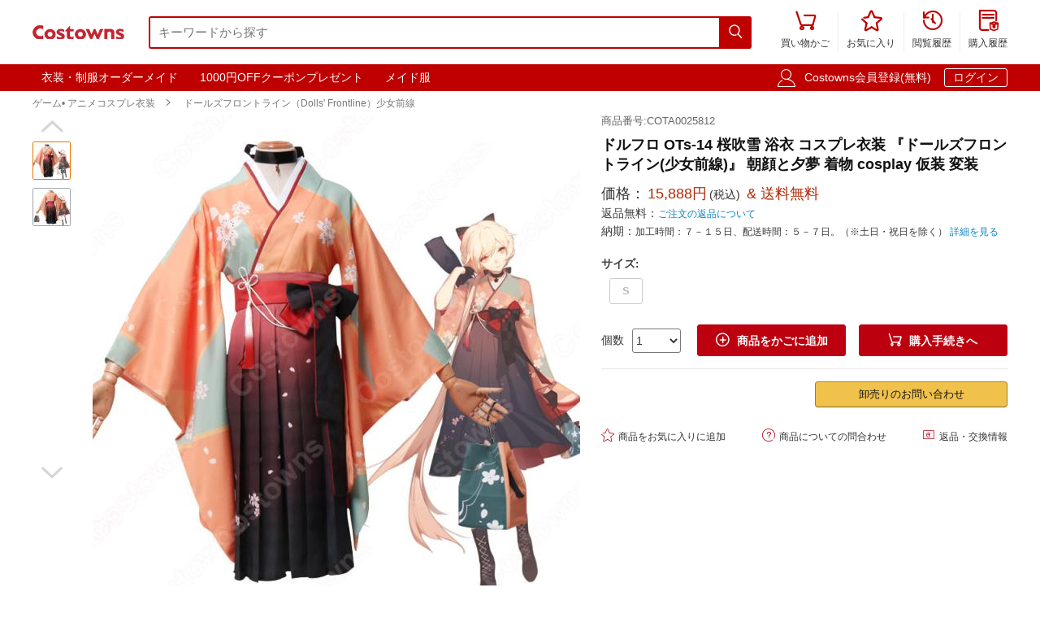

--- FILE ---
content_type: text/html; charset=utf-8
request_url: https://www.costowns.com/ots-14-p_3334.html
body_size: 9613
content:
<!DOCTYPE html>
<html lang="ja">
<head>
    <meta charset="utf-8">
    <meta http-equiv="X-UA-Compatible" content="IE=edge,chrome=1">
    <script>
    function format(num) {
        return (num + '').replace(/(\d{1,3})(?=(\d{3})+(?:$|\.))/g, '$1,');
    }
    function isArray(obj) {
        return obj instanceof Array;
    }
    function isObj(obj) {
        return Object.prototype.toString.call(obj) === '[object Object]'
    }
    function isEmpty(obj) {
        if (isArray(obj)) {
            return obj.length === 0;
        }
        if (isObj(obj)) {
            return Object.keys(obj).length === 0;
        }
        return (typeof obj == "undefined" || obj == null || obj == "" || obj == "0");
    }
    function viewportDimension() {
        var e = window,
            a = 'inner';
        if (!('innerWidth' in window)) {
            a = 'client';
            e = document.documentElement || document.body;
        }
        return {
            width: e[a + 'Width'],
            height: e[a + 'Height']
        };
    }
    function setNewWH(_landing, _Width, _Height) {
        var viewPortWidth, _newHeight;
        viewPortWidth = viewportDimension().width;
        if (viewPortWidth >= _Width) {
            return;
        }
        _newHeight = (_Height * viewPortWidth) / _Width;
        _landing.style.height = _newHeight + 'px';
        _landing.style.width = viewPortWidth + 'px';
        _landing.style.visibility = "visible";
    }
</script>

    
<link rel="preconnect" href="https://www.googletagmanager.com" crossorigin="anonymous" />
<link rel="preconnect" href="https://analytics.cosclt.com" crossorigin="anonymous" />
<link rel="dns-prefetch" href="//analytics.cosclt.com">




        <title>ドルフロ OTs-14 桜吹雪 浴衣 コスプレ衣装 『ドールズフロントライン(少女前線)』 朝顔と夕夢 着物 cosplay 仮装 変装 - Costowns</title>
    <meta name="description" content="ドルフロ OTs-14 桜吹雪 浴衣 コスプレ衣装 『ドールズフロントライン(少女前線)』 朝顔と夕夢 着物 cosplay 仮装 変装。価格15,888円(税込). 送料無料. ">
<meta name="keywords" content="OTs-14 桜吹雪 コスプレ衣装,ドールズフロントライン(少女前線) コスプレ衣装通販専門店,コスプレ衣装オーダーメイド">
<meta itemprop="name" content="ドルフロ OTs-14 桜吹雪 浴衣 コスプレ衣装 『ドールズフロントライン(少女前線)』 朝顔と夕夢 着物 cosplay 仮装 変装 - Costowns">
<meta itemprop="description" content="ドルフロ OTs-14 桜吹雪 浴衣 コスプレ衣装 『ドールズフロントライン(少女前線)』 朝顔と夕夢 着物 cosplay 仮装 変装。価格15,888円(税込). 送料無料. ">
<meta itemprop="image" content="https://res.costowns.com/uploads/goods/1/20211110/1622f1fee9424675bce17449bc23931c.jpg">
<meta property="og:type" content="product">
<meta property="og:site_name" content="COSTOWNS">
<meta property="fb:page_id" content="costowns">
<meta property="fb:app_id" content="193812735208798">
<meta property="og:price:amount" content="15888.00">
<meta property="og:price:currency" content="JPY">
<meta property="og:title" content="ドルフロ OTs-14 桜吹雪 浴衣 コスプレ衣装 『ドールズフロントライン(少女前線)』 朝顔と夕夢 着物 cosplay 仮装 変装 - Costowns">
<meta property="og:description" content="ドルフロ OTs-14 桜吹雪 浴衣 コスプレ衣装 『ドールズフロントライン(少女前線)』 朝顔と夕夢 着物 cosplay 仮装 変装。価格15,888円(税込). 送料無料. ">
<meta property="og:url" content="https://www.costowns.com/ots-14-p_3334.html">
<meta property="og:image" content="https://res.costowns.com/uploads/goods/1/20211110/1622f1fee9424675bce17449bc23931c.jpg">
<meta property="twitter:card" content="product">
<meta property="twitter:site" content="Costowns">
<meta property="twitter:account_id" content="1234681997097721858">
<meta property="twitter:title" content="ドルフロ OTs-14 桜吹雪 浴衣 コスプレ衣装 『ドールズフロントライン(少女前線)』 朝顔と夕夢 着物 cosplay 仮装 変装 - Costowns">
<meta property="twitter:description" content="ドルフロ OTs-14 桜吹雪 浴衣 コスプレ衣装 『ドールズフロントライン(少女前線)』 朝顔と夕夢 着物 cosplay 仮装 変装。価格15,888円(税込). 送料無料. ">
<meta property="twitter:image" content="https://res.costowns.com/uploads/goods/1/20211110/1622f1fee9424675bce17449bc23931c.jpg">
<meta property="twitter:data1" content="￥">
<meta property="twitter:label1" content="Price">
<meta property="twitter:data2" content="S">
<meta property="twitter:label2" content="サイズ">
<meta name="csrf-param" content="_csrf_whatna">
<meta name="csrf-token" content="-g_wWkRyzOp-d-O7evLcsuTevXoy9wP9ZLhs3ZMmVXeDSbdtKyr12hgUztQDiLX_ooSOH32-e7IN_CaEoFYzBQ==">

<link href="https://www.costowns.com/ots-14-p_3334.html" rel="canonical">
<link href="https://res.costowns.com/css/mini/CSSiconfontSwiperLayer.css" rel="stylesheet" 0="frontend\assets\AppAsset" 1="frontend\assets\AppAsset">
<link href="https://res.costowns.com/css/mini/pc_goods_index.css" rel="stylesheet" 0="frontend\assets\AppAsset" 1="frontend\assets\AppAsset">
<script>
   var _spec = {"16588":{"items":["S"],"promotionPrice":15888,"discountPrice":0,"specId":"36910","price":21888,"storeSpecValueIds":["16588"],"valueIds":"16588","salePrice":"15888.00","priceOff":0,"showTimeLimit":false}};
   var _addCarUrl = 'https://www.costowns.com/cart/add.html';
   var _carUrl = 'https://www.costowns.com/cart.html';
   var _csrfParam = '_csrf_whatna';
   var _csrfToken = '-g_wWkRyzOp-d-O7evLcsuTevXoy9wP9ZLhs3ZMmVXeDSbdtKyr12hgUztQDiLX_ooSOH32-e7IN_CaEoFYzBQ==';
   var _goodsId = 3334;
   var _cts = false;
   var _qaUrl = 'https://www.costowns.com/goods/qa.html';
   var _loginQaUrl = 'https://www.costowns.com/member/login.html?f=https%253A%252F%252Fwww.costowns.com%252Fots-14-p_3334.html%2523addQa';
   var _addQaUrl = 'https://www.costowns.com/ap/1.html';
   var _reviewUrl = 'https://www.costowns.com/goods/review.html';
   var _buyNoticeOk,_favoriteWindow,_lodingWindow,_askWindow,_qaWindow;
   var _wholesaleUrl = 'https://www.costowns.com/goods/wholesale.html';
   
</script>    
    <script type="application/ld+json">
            {
                "@context": "http://schema.org/",
                "@type": "Product",
                "name": "ドルフロ OTs-14 桜吹雪 浴衣 コスプレ衣装 『ドールズフロントライン(少女前線)』 朝顔と夕夢 着物 cosplay 仮装 変装 - Costowns",
                "image": ["https://res.costowns.com/uploads/goods/1/20211110/1622f1fee9424675bce17449bc23931c.jpg","https://res.costowns.com/uploads/goods/1/20211110/60d1c6f4c2bb4166b3d5ab50ff249eb8.jpg"],
                "description": "ドルフロ OTs-14 桜吹雪 浴衣 コスプレ衣装 『ドールズフロントライン(少女前線)』 朝顔と夕夢 着物 cosplay 仮装 変装。価格15,888円(税込). 送料無料. ",
                "sku": "36910",
                "mpn": "COTA0025812",
                "brand": {
                    "@type": "Brand",
                    "name": "Costowns"
                },

            
                 "url": "https://www.costowns.com/ots-14-p_3334.html",

                "offers": {
                    "@type": "Offer",
                    "url": "https://www.costowns.com/ots-14-p_3334.html",
                    "priceCurrency": "JPY",
                    "price": "15888.00",
                    "itemCondition": "http://schema.org/NewCondition",
                    "availability": "http://schema.org/InStock",
                    "seller": {
                        "@type": "Organization",
                        "name": "Costowns"
                    }
                }
            }
    </script>

    <script type="application/ld+json">
        {
            "@context": "https://schema.org",
            "@type": "BreadcrumbList",
            "itemListElement": [
                              {
                    "@type": "ListItem",
                    "position": 1,
                    "name": "ゲーム&bull; アニメコスプレ衣装",
                    "item": "https://www.costowns.com/cosplay-pc_1.html"
                },                              {
                    "@type": "ListItem",
                    "position": 2,
                    "name": "ドールズフロントライン（Dolls' Frontline）少女前線",
                    "item": "https://www.costowns.com/dolls-frontline-c_465.html"
                }                          ]
        }
    </script>


    


<script>

    const LINE_QR_IMAGE_URL = 'https://res.costowns.com/img/line.jpg';

    window.dataLayer = window.dataLayer || [];

        (function(w,d,s,l,i){w[l]=w[l]||[];w[l].push({'gtm.start':
            new Date().getTime(),event:'gtm.js'});var f=d.getElementsByTagName(s)[0],
        j=d.createElement(s),dl=l!='dataLayer'?'&l='+l:'';j.async=true;j.src=
        'https://www.googletagmanager.com/gtm.js?id='+i+dl;f.parentNode.insertBefore(j,f);
    })(window,document,'script','dataLayer','GTM-5NQGLDL9');

        var _mtm = window._mtm = window._mtm || [];
    _mtm.push({'mtm.startTime': (new Date().getTime()), 'event': 'mtm.Start'});
    (function() {
        var d=document, g=d.createElement('script'), s=d.getElementsByTagName('script')[0];
        g.async=true; g.src='https://analytics.cosclt.com/js/container_CBDM8fGW.js'; s.parentNode.insertBefore(g,s);
    })();

</script>

<script src="https://res.costowns.com/js/analytics-events.js" defer crossorigin="anonymous" referrerpolicy="origin"></script>







</head>
<body>






    <noscript><iframe src="https://www.googletagmanager.com/ns.html?id=GTM-5NQGLDL9" height="0" width="0" style="display:none;visibility:hidden"></iframe></noscript>




<!--[if IE]>
<p class="browserupgrade">You are using an <strong>outdated</strong> browser. Please <a href="https://browsehappy.com/">upgrade your browser</a> to improve your experience and security.</p>
<![endif]-->


<div id="cHeader">
    <div class="cLogoSearch">
        <a href="https://www.costowns.com/"><img src="https://res.costowns.com/logo.png" alt="Costowns's Logo"></a>
        <div class="cSearchBox">
            <form action="https://www.costowns.com/search.html">
                <div class="cSearchInBox"><input type="text" name="k" placeholder="キーワードから探す" value=""></div>
                <button class="cSearchButton"><i class="iconfont">&#xe6ac;</i></button>
            </form>
        </div>
    </div>
    <ul class="cMenu">
                <li><a href="https://www.costowns.com/cart.html"><span id="carNumElement" class="cCarNum dn"></span><i class="iconfont">&#xe698;</i><br>買い物かご</a></li>
                <li><a href="https://www.costowns.com/center/favorite.html"><i class="iconfont">&#xe6a0;</i><br>お気に入り</a></li>
        <li><a href="https://www.costowns.com/center/history.html"><i class="iconfont">&#xe6f3;</i><br>閲覧履歴</a></li>
        <li class="cLastLi"><a href="https://www.costowns.com/center/order.html"><i class="iconfont">&#xe723;</i><br>購入履歴</a></li>
    </ul>
</div>

<div id="cNav">
    <div id="cNavBox">
        <style>
    .cKeywords{
        display: flex;
        justify-content: flex-start;
    }
    .cKeywords a, .cLogin a{
        display: inline-block;
        color: #ffffff;
        font-size: 1.4rem;
        margin: 0.5rem 0.5rem 0.5rem 0;
        border: 1px solid #bf0000;
        padding:0.3rem 1rem;
        text-decoration: none;
        border-radius: 0.3rem;
    }
    .cKeywords a:hover, .cLogin a.aButton{
        border: 1px solid #ffffff;
    }
</style>


<div class="cKeywords">
            <a href="https://www.costowns.com/custom.html">衣装・制服オーダーメイド</a>
            <a href="https://www.costowns.com/coupon/6.html">1000円OFFクーポンプレゼント</a>
            <a href="https://www.costowns.com/maid-c_35.html">メイド服</a>
    </div>        <div class="cLogin">
            <i class="iconfont">&#xe6b8;</i>
                        <a rel="nofollow" href="https://www.costowns.com/member/register.html?f=https%253A%252F%252Fwww.costowns.com%252Fots-14-p_3334.html">Costowns会員登録(無料)</a>
            <a rel="nofollow" class="aButton" href="https://www.costowns.com/member/login.html?f=https%253A%252F%252Fwww.costowns.com%252Fots-14-p_3334.html">ログイン</a>
                    </div>
    </div>
</div>


<div id="cBreadcrumbs">
        <a href="https://www.costowns.com/cosplay-pc_1.html">ゲーム• アニメコスプレ衣装</a><i class="iconfont">&#xe6a7;</i>        <a href="https://www.costowns.com/dolls-frontline-c_465.html">ドールズフロントライン（Dolls' Frontline）少女前線</a>    </div>
<div id="cBox">
    <div id="thumbViewBox">
        <div id="thumbSwiperPrev"><i class="iconfont">&#xe6cd;</i></div>
        <div class="swiper-container">
            <div class="swiper-wrapper">
                                    <div class="swiper-slide">
                        <img class="thumbSmallImg thumbSelected" height="45" width="45" orig-url="https://res.costowns.com/uploads/goods/1/20211110/1622f1fee9424675bce17449bc23931c.jpg" src="https://res.costowns.com/uploads/goods/1/20211110/1622f1fee9424675bce17449bc23931c_45_45_75.jpg" alt="ドルフロ OTs-14 桜吹雪 浴衣 コスプレ衣装 『ドールズフロントライン(少女前線)』 朝顔と夕夢 着物 cosplay 仮装 変装 ドールズフロントライン（Dolls' Frontline）少女前線 0">
                    </div>
                                    <div class="swiper-slide">
                        <img class="thumbSmallImg" height="45" width="45" orig-url="https://res.costowns.com/uploads/goods/1/20211110/60d1c6f4c2bb4166b3d5ab50ff249eb8.jpg" src="https://res.costowns.com/uploads/goods/1/20211110/60d1c6f4c2bb4166b3d5ab50ff249eb8_45_45_75.jpg" alt="ドルフロ OTs-14 桜吹雪 浴衣 コスプレ衣装 『ドールズフロントライン(少女前線)』 朝顔と夕夢 着物 cosplay 仮装 変装 ドールズフロントライン（Dolls' Frontline）少女前線 1">
                    </div>
                            </div>
        </div>
        <div id="thumbSwiperNext"><i class="iconfont">&#xe6d0;</i></div>
    </div>
    <div id="bigImgOutBox">
        <div id="bigImgBox">
            <div class="img-zoom-lens"></div>
            <img id="thumbBigImg"
                 width="600"
                 height="600"
                 origin-src="https://res.costowns.com/uploads/goods/1/20211110/1622f1fee9424675bce17449bc23931c.jpg"
                 src="https://res.costowns.com/uploads/goods/1/20211110/1622f1fee9424675bce17449bc23931c_600_600_75.jpg" alt="ドルフロ OTs-14 桜吹雪 浴衣 コスプレ衣装 『ドールズフロントライン(少女前線)』 朝顔と夕夢 着物 cosplay 仮装 変装元の画像"/>
            <div id="thumbBigImgShow"></div>
        </div>
        <p class="thumbImgNotice">画像にマウスを合わせると拡大されます</p>
            </div>
    <div id="goodsInfoBox">
        <p class="goodsSn">商品番号:COTA0025812</p>
        <h1>ドルフロ OTs-14 桜吹雪 浴衣 コスプレ衣装 『ドールズフロントライン(少女前線)』 朝顔と夕夢 着物 cosplay 仮装 変装</h1>
                <p class="showPrice" style="display: none;">当店通常価格<span id="showPriceBox">15,888</span>円</p>
        <div class="priceBox">
            <div class="timeLimit" style="display: none;" ><i class="iconfont">&#xe6bb;</i>期間限定価格</div>
            <div class="salePrice">価格：<span id="salePrice">15,888円</span><i>(税込)</i><span> & 送料無料</span></div>
            <div class="saleOff" id="offBox" style="display: none;">OFF：<span>0円(0%)</span></div>
            <div class="endTime" style="display: none;" >終了時間：1970-01-01 09:00</div>
            <p class="theNotice"><span>返品無料：</span><a href="https://www.costowns.com/help/return.html">ご注文の返品について</a></p>
            <p class="theNotice"><span>納期：</span>加工時間：７－１５日、配送時間：５－７日。（※土日・祝日を除く） <a href="https://www.costowns.com/help/shipping.html">詳細を見る</a></p>
        </div>
        <div class="shipingOutBox">
            
            <div class="shipingNotice">
                
                            </div>

        </div>


        <div class="skuBox">
                                        <div class="skuInbox">
                    <h2 class="skuName">
                        <span class="skuNameSpan">サイズ</span>: <span class="choseAttr">
                                                    </span>
                    </h2>
                    <div class="skuAttrBox">
                                                                                    <div class="attrFlag attrIdTextBox "
                                     data-is-custom="0"
                                     data-show-value="S"
                                     data-attr="16588"
                                     data-bigimg="">
                                    <div class="attrIdText ">
                                        <div class="showText">S</div>
                                                                            </div>
                                </div>
                                                                        </div>
                </div>
                    </div>

                <div class="buyBox">
            <div class="buyNumBox">
                <span>個数</span>
                <select id="numInputBox">
                                            <option value="1">1</option>
                                            <option value="2">2</option>
                                            <option value="3">3</option>
                                            <option value="4">4</option>
                                            <option value="5">5</option>
                                            <option value="6">6</option>
                                            <option value="7">7</option>
                                            <option value="8">8</option>
                                            <option value="9">9</option>
                                            <option value="10">10</option>
                                    </select>
            </div>
            <div class="carBox">
                <button id="addToCar"><i class="iconfont">&#xe614;</i>商品をかごに追加</button>
                <button id="buyDirect"><i class="iconfont">&#xe698;</i>購入手続きへ</button>
            </div>
        </div>


        
        

        <hr class="buyOnAmazonDivider">


        <div id="buyOnAmazonBox" style="justify-content: flex-end" >
            
            <div id="wholesaleInBox">
                <button id="wholesaleButton" data-url="">卸売りのお問い合わせ</button>
            </div>
        </div>


        <div class="carHelpBox">

            
            <button id="setFavorite"
                    data-login-url="https://www.costowns.com/member/login.html?f=https%253A%252F%252Fwww.costowns.com%252Fots-14-p_3334.html%2523setFavorite"
                    data-register-url="https://www.costowns.com/member/register.html?f=https%253A%252F%252Fwww.costowns.com%252Fots-14-p_3334.html%2523setFavorite"
                    data-goodsId="3334"
                    data-favorite-url="https://www.costowns.com/favorite/favorite.html"
                    data-favorite-center-url="https://www.costowns.com/center/favorite.html"><i class="iconfont">&#xe6a0;</i>商品をお気に入りに追加</button>
            <button id="askBox" data-url="https://www.costowns.com/goods/ask.html"><i class="iconfont">&#xe6a3;</i>商品についての問合わせ</button>

                        <button class="rb" onclick="window.open('https://www.costowns.com/help/return.html', '_blank')"><i class="iconfont">&#xe60f;</i>返品・交換情報</button>
            
        </div>
    </div>
</div>


<div class="goodsDetailTitleBox">
    <hr class="cDivider">
    <h2 class="titleH2">商品説明</h2>
</div>





<div id="goodsDetailContent"><table style="border-collapse: collapse; width: 100%;" border="1"><tbody><tr><td style="border-bottom: 1px dashed #cac5c5; width: 30%; text-align: right; padding: 0.5rem;"><strong>商品種類：</strong></td><td style="border-bottom: 1px dashed #cac5c5; text-align: left; padding: 0.5rem; width: 69.9511%;">ゲーム• アニメコスプレ衣装 / ドールズフロントライン（Dolls' Frontline）少女前線</td></tr><tr><td style="border-bottom: 1px dashed #cac5c5; width: 30%; text-align: right; padding: 0.5rem;"><strong>商品状態：</strong></td><td style="border-bottom: 1px dashed #cac5c5; text-align: left; padding: 0.5rem; width: 69.9511%;">新品未使用</td></tr><tr><td style="border-bottom: 1px dashed #cac5c5; width: 30%; text-align: right; padding: 0.5rem;"><strong>セット内容：</strong></td><td style="border-bottom: 1px dashed #cac5c5; text-align: left; padding: 0.5rem; width: 69.9511%;">衣装、腰飾り、ネックレス、手袋、巾着袋</td></tr><tr><td style="border-bottom: 1px dashed #cac5c5; width: 30%; text-align: right; padding: 0.5rem;"><strong>素材：</strong></td><td style="border-bottom: 1px dashed #cac5c5; text-align: left; padding: 0.5rem; width: 69.9511%;">ポリエステル</td></tr><tr><td style="border-bottom: 1px dashed #cac5c5; width: 30%; text-align: right; padding: 0.5rem;"><strong>サイズ：</strong></td><td style="border-bottom: 1px dashed #cac5c5; text-align: left; padding: 0.5rem; width: 69.9511%;">S</td></tr><tr><td style="border-bottom: 1px dashed #cac5c5; width: 30%; text-align: right; padding: 0.5rem;"><strong>コスプレ人物：</strong></td><td style="border-bottom: 1px dashed #cac5c5; text-align: left; padding: 0.5rem; width: 69.9511%;">OTs-14 桜吹雪 『ドールズフロントライン(少女前線)』</td></tr><tr><td style="border-bottom: 1px dashed #cac5c5; width: 30%; text-align: right; padding: 0.5rem;"><strong>使用場所：</strong></td><td style="border-bottom: 1px dashed #cac5c5; text-align: left; padding: 0.5rem; width: 69.9511%;">パーティー、イベント、ゲーム、撮影会、出演活動、治療、トレーニング</td></tr><tr><td style="border-bottom: 1px dashed #cac5c5; width: 30%; text-align: right; padding: 0.5rem;"><strong>収納方法：</strong></td><td style="border-bottom: 1px dashed #cac5c5; text-align: left; padding: 0.5rem; width: 69.9511%;">他の衣類と同じく、清潔に乾燥を保ち、鋭い物によっての破れを避けてください。</td></tr><tr><td style="border-bottom: 1px dashed #cac5c5; width: 30%; text-align: right; padding: 0.5rem;"><strong>コスプレ対象：</strong></td><td style="border-bottom: 1px dashed #cac5c5; text-align: left; padding: 0.5rem; width: 69.9511%;">コスプレ愛好家、アニメや漫画、ゲームファン、出演者</td></tr></tbody></table><p style="margin-top: 20px;">OTs-14とは、ドールズフロントラインに登場する、戦術人形の少女。</p><p>どんな状況下でも落ち着いており</p><p>意図を成さない命令や、効率を無視した行動を嫌い、戦闘の勝利時も笑顔を見せず</p><p>常にクールで冷静沈着。</p><p>桜吹雪：どこか物憂げな女学生姿の彼女。</p><p>季節外れの桜吹雪が、大正ロマンの薫りを運んでくる。</p></div>
<div id="goodsDetailImgs"><p><img class="lazyload" alt="ドルフロ OTs-14 桜吹雪 浴衣 コスプレ衣装 『ドールズフロントライン(少女前線)』 朝顔と夕夢 着物 cosplay 仮装 変装-1" data-src="https://res.costowns.com/uploads/goods/0/0/20211110/c791d75d62624117a769517df9d5fac9.jpg" src="[data-uri]" width="750" height="976" /></p>
<p><img class="lazyload" alt="ドルフロ OTs-14 桜吹雪 浴衣 コスプレ衣装 『ドールズフロントライン(少女前線)』 朝顔と夕夢 着物 cosplay 仮装 変装-2" data-src="https://res.costowns.com/uploads/goods/0/0/20211110/3d83eae877624928825a12cd43903132.jpg" src="[data-uri]" width="750" height="954" /></p>
<p><img class="lazyload" alt="ドルフロ OTs-14 桜吹雪 浴衣 コスプレ衣装 『ドールズフロントライン(少女前線)』 朝顔と夕夢 着物 cosplay 仮装 変装-3" data-src="https://res.costowns.com/uploads/goods/0/0/20211110/ee8a9dca1a60472a888967f483a1827f.jpg" src="[data-uri]" width="750" height="556" /></p>
<p><img class="lazyload" alt="ドルフロ OTs-14 桜吹雪 浴衣 コスプレ衣装 『ドールズフロントライン(少女前線)』 朝顔と夕夢 着物 cosplay 仮装 変装-4" data-src="https://res.costowns.com/uploads/goods/0/0/20211110/e1ccf26cd17b4268aa9487fe217e08e3.jpg" src="[data-uri]" /></p></div>


<div id="cRecommendGoods2Box" class="borderTop1Ccc itemListBox">
    <h2 class="titleH2">この商品を買った人はこんな商品も買っています</h2>
    <div class="cRecommendGoodsInBox">
        <div class="swiper-container">
            <div class="swiper-wrapper">
                                    <div class="swiper-slide">
                        <div class="rankGoodsBox">
                            <div class="rankGoodsImgBox"><a href="https://www.costowns.com/dolls-frontline-p_2746.html"><img width="180" height="180" src="https://res.costowns.com/uploads/goods/1/20210706/33afb999300a444083af74483a19f594_144_144_75.jpg" alt="ドールズフロントライン(ドルフロ) ゲパードM1 ウェディングドレス コスプレ衣装 【少女前線】 待望の明日 スキン cosplay 仮装 変装"></a></div>
                            <p class="goodsTitle"><a href="https://www.costowns.com/dolls-frontline-p_2746.html">ドールズフロントライン(ドルフロ) ゲパードM1 ウェディングドレス コスプレ...</a></p>
                            <p class="goodsPrice"><strong>16,300<i>円</i></strong><span>送料無料</span></p>
                            
                        </div>
                    </div>
                                    <div class="swiper-slide">
                        <div class="rankGoodsBox">
                            <div class="rankGoodsImgBox"><a href="https://www.costowns.com/ump45-p_3319.html"><img width="180" height="180" src="https://res.costowns.com/uploads/goods/1/20211108/d828d92c65a848dc8ab17e488bbecc98_144_144_75.jpg" alt="ドルフロ UMP45 (ゆーえむぴーよんご) ダイヤモンドの花 通常 コスプレ衣装 『ドールズフロントライン』2周年 ダイヤの花びら スキン cosplay 仮装 変装"></a></div>
                            <p class="goodsTitle"><a href="https://www.costowns.com/ump45-p_3319.html">ドルフロ UMP45 (ゆーえむぴーよんご) ダイヤモンドの花 通常 コスプレ...</a></p>
                            <p class="goodsPrice"><strong>25,888<i>円</i></strong><span>送料無料</span></p>
                            
                        </div>
                    </div>
                                    <div class="swiper-slide">
                        <div class="rankGoodsBox">
                            <div class="rankGoodsImgBox"><a href="https://www.costowns.com/florence-p_3836.html"><img width="180" height="180" src="https://res.costowns.com/uploads/goods/1/20220214/98e19f2a538b48f28fe40a24e82fb3af_144_144_75.jpg" alt="ニューラルクラウド フローレンス コスプレ衣装 ドールズフロントライン PA-15 ナース風 cosplay 仮装 変装"></a></div>
                            <p class="goodsTitle"><a href="https://www.costowns.com/florence-p_3836.html">ニューラルクラウド フローレンス コスプレ衣装 ドールズフロントライン PA-...</a></p>
                            <p class="goodsPrice"><strong>39,800<i>円</i></strong><span>送料無料</span></p>
                            
                        </div>
                    </div>
                                    <div class="swiper-slide">
                        <div class="rankGoodsBox">
                            <div class="rankGoodsImgBox"><a href="https://www.costowns.com/hubble-p_3967.html"><img width="180" height="180" src="https://res.costowns.com/uploads/goods/1/20220309/c193efca663d4315a63b2e9e539ec303_144_144_75.jpg" alt="ドルフロ ハッブル (HUBBLE) コスプレ衣装 『ドールズフロントライン：ニューラルクラウド』 少女前線 新キャラ cosplay 仮装 変装"></a></div>
                            <p class="goodsTitle"><a href="https://www.costowns.com/hubble-p_3967.html">ドルフロ ハッブル (HUBBLE) コスプレ衣装 『ドールズフロントライン：...</a></p>
                            <p class="goodsPrice"><strong>19,888<i>円</i></strong><span>送料無料</span></p>
                            
                        </div>
                    </div>
                                    <div class="swiper-slide">
                        <div class="rankGoodsBox">
                            <div class="rankGoodsImgBox"><a href="https://www.costowns.com/cosplay-costume-p_4243.html"><img width="180" height="180" src="https://res.costowns.com/uploads/goods/1/20220429/47902f4a08a14da5b60915b2acf284d6_144_144_75.jpg" alt="ドルフロ モーゼル Kar98k 通常時 立ち絵 コスプレ衣装 ゲーム 『ドールズフロントライン』 ライフル cosplay 仮装 変装"></a></div>
                            <p class="goodsTitle"><a href="https://www.costowns.com/cosplay-costume-p_4243.html">ドルフロ モーゼル Kar98k 通常時 立ち絵 コスプレ衣装 ゲーム 『ドー...</a></p>
                            <p class="goodsPrice"><strong>5,800<i>円</i></strong><span>送料無料</span></p>
                            
                        </div>
                    </div>
                                    <div class="swiper-slide">
                        <div class="rankGoodsBox">
                            <div class="rankGoodsImgBox"><a href="https://www.costowns.com/hk416-p_4254.html"><img width="180" height="180" src="https://res.costowns.com/uploads/goods/1/20220502/8ef6dff22a924a2da7b754e19ed1b6f2_144_144_75.jpg" alt="ドルフロ HK416（えいちけーよんいちろく） コスプレ衣装 ゲーム 『ドールズフロントライン』 アサルトライフル 404小隊 cosplay 仮装 変装"></a></div>
                            <p class="goodsTitle"><a href="https://www.costowns.com/hk416-p_4254.html">ドルフロ HK416（えいちけーよんいちろく） コスプレ衣装 ゲーム 『ドール...</a></p>
                            <p class="goodsPrice"><strong>5,800<i>円</i></strong><span>送料無料</span></p>
                            
                        </div>
                    </div>
                                    <div class="swiper-slide">
                        <div class="rankGoodsBox">
                            <div class="rankGoodsImgBox"><a href="https://www.costowns.com/ump9-p_4575.html"><img width="180" height="180" src="https://res.costowns.com/uploads/goods/1/20220620/838a30d1005c422c9ce46cde0affaaea_144_144_75.jpg" alt="ドルフロ UMP9 学生風 コスプレ衣装 『ドールズフロントライン』 cosplay 仮装 変装"></a></div>
                            <p class="goodsTitle"><a href="https://www.costowns.com/ump9-p_4575.html">ドルフロ UMP9 学生風 コスプレ衣装 『ドールズフロントライン』 cosp...</a></p>
                            <p class="goodsPrice"><strong>23,800<i>円</i></strong><span>送料無料</span></p>
                            
                        </div>
                    </div>
                                    <div class="swiper-slide">
                        <div class="rankGoodsBox">
                            <div class="rankGoodsImgBox"><a href="https://www.costowns.com/hk416-p_6334.html"><img width="180" height="180" src="https://res.costowns.com/uploads/goods/1/20230216/0c3502460a1b49599e129b5a70797e8f_144_144_75.jpg" alt="ドールズフロントライン HK416 真夜中の福音 コスプレ衣装"></a></div>
                            <p class="goodsTitle"><a href="https://www.costowns.com/hk416-p_6334.html">ドールズフロントライン HK416 真夜中の福音 コスプレ衣装</a></p>
                            <p class="goodsPrice"><strong>84,300<i>円</i></strong><span>送料無料</span></p>
                            
                        </div>
                    </div>
                                    <div class="swiper-slide">
                        <div class="rankGoodsBox">
                            <div class="rankGoodsImgBox"><a href="https://www.costowns.com/ump45-p_7558.html"><img width="180" height="180" src="https://res.costowns.com/uploads/goods/1/20230810/2480cd909089461a810af9844b67a378_144_144_75.jpg" alt="ドールズフロントライン ump45 コスプレ衣装"></a></div>
                            <p class="goodsTitle"><a href="https://www.costowns.com/ump45-p_7558.html">ドールズフロントライン ump45 コスプレ衣装</a></p>
                            <p class="goodsPrice"><strong>23,800<i>円</i></strong><span>送料無料</span></p>
                            
                        </div>
                    </div>
                                    <div class="swiper-slide">
                        <div class="rankGoodsBox">
                            <div class="rankGoodsImgBox"><a href="https://www.costowns.com/m200-p_7981.html"><img width="180" height="180" src="https://res.costowns.com/uploads/goods/1/20231009/77e873ccc83a4e4ca658a966179fd86f_144_144_75.jpg" alt="ドールズフロントライン M200 コスプレ衣装 普段着 ジャケット"></a></div>
                            <p class="goodsTitle"><a href="https://www.costowns.com/m200-p_7981.html">ドールズフロントライン M200 コスプレ衣装 普段着 ジャケット</a></p>
                            <p class="goodsPrice"><strong>23,800<i>円</i></strong><span>送料無料</span></p>
                            
                        </div>
                    </div>
                            </div>
        </div>
        <div class="swiper-button-prev swiper-button-black" id="cRecommendGoods2Prev"></div>
        <div class="swiper-button-next swiper-button-black" id="cRecommendGoods2Next"></div>
    </div>
</div>


<div class="borderTop1Ccc itemListBox titleBox mt2">
    <h2 class="titleH2">カスタマー Q＆A</h2>
</div>
<div id="cReviewSearchBox">
    <div class="cReviewInbox">
        <i class="iconfont reviewSearchIcon">&#xe6ac;</i>
        <input type="text" id="reviewSearch" placeholder="不明な点がある場合回答を検索" value="">
        <i id="reviewSearchDel" class="iconfont reviewCloseIcon">&#xe69a;</i>
    </div>
</div>

<div id="cReviewItems">
    <div id="cQaBox">
            </div>
    <div id="getMoreQaBox" class="cReviewItemBox borderNone dn">
        <dl>
            <dt></dt>
            <dd>
                <span
                        id="getMoreReview"
                        class="cReviewMore"
                        data-pageSize="5"
                        data-totalPage="0"
                        data-currentPage="0">その他の回答済みの質問を表示（0）
                </span>
            </dd>
        </dl>
    </div>
</div>


<div id="addQa">
    <div class="addQaInBox"><span>お探しの回答が見つかりませんか？</span><button id="actAddQa">質問を投稿</button></div>
</div>




<div style="padding-top: 1rem;padding-bottom: 5rem;">
    
<style>
    #h_adv{}
    #h_adv a{display:block;width: 120rem;height: 6rem;margin: 0 auto;}
    #h_adv a img{width: 100%;height: 100%;}
</style>
<div id="h_adv"><a data-role="none" data-ajax="false" href="https://www.costowns.com/fate-c_3/2.html"><img src="https://res.costowns.com/img/l/lo_top.jpg" alt="Fateシリーズ　コスプレ衣装通販"></a></div></div>

<div id="cfooter">
    <div id="cNsnBox">
        <div id="cLineBox"><img src="https://res.costowns.com/img/sns/line1.jpg?v=1" alt="SNS"></div>
        <div id="cOtherNsnBox">
            <p class="cOtherNsnTitle">お得情報配信中</p>
            <div class="cOtherNsnList">
                <a href="https://www.youtube.com/channel/UCSgOCqfThw9fxKcVzwa2U2A"><img src="https://res.costowns.com/img/sns/100x100/youtube.png" alt="youtube"></a>
                <a href="https://twitter.com/JPcostowns"><img src="https://res.costowns.com/img/sns/100x100/twitter.png" alt="twitter"></a>
                <a href="https://www.instagram.com/costownsjp"><img src="https://res.costowns.com/img/sns/100x100/instagram.png" alt="instagram"></a>
                <a href="https://www.facebook.com/costowns"><img src="https://res.costowns.com/img/sns/100x100/facebook.png" alt="facebook"></a>
                <a href="https://www.pinterest.jp/jpCostowns"><img src="https://res.costowns.com/img/sns/100x100/pinterest.png" alt="pinterest"></a>
            </div>
        </div>
    </div>
    <div id="footerHelpLongBox">
        <div class="footerHelpInBox">
            <div class="cHelpList">
                <p>ヘルプ・問い合わせ</p>
                <a href="https://www.costowns.com/help.html">ヘルプ</a>
                <a href="https://www.costowns.com/help/contact-us.html">お問い合わせ</a>
            </div>
            <div class="cHelpList">
                <p>ご利用ガイド</p>
                <a href="https://www.costowns.com/help/register.html">会員登録について</a>
                <a href="https://www.costowns.com/help/process.html">商品プロセスについて</a>
                <a href="https://www.costowns.com/help/coupon-point.html">クーポン券とポイントについて</a>
            </div>
            <div class="cHelpList">
                <p>アフターサービス</p>
                <a href="https://www.costowns.com/help/payment.html">お支払いについて</a>
                <a href="https://www.costowns.com/help/shipping.html">配送料金と配送日数について</a>
                <a href="https://www.costowns.com/help/return.html">返品・交換について</a>
            </div>
        </div>

    </div>
    <div class="rulerBox">
        <a href="https://www.costowns.com/help/terms-of-service.html">利用規約</a>
        <a href="https://www.costowns.com/help/privacy-policy.html">個人情報保護方針</a>
        <a href="https://www.costowns.com/help/about-us.html">会社情報</a>
    </div>
    <p id="copyrightBox">&copy;Costowns.com | <a href="https://www.costowns.com/blog.html">公式ブログ</a></p>
</div>

<script src="https://res.costowns.com/js/mini/JSjquerysSwiperLazysizesAxiosLayer.js" 0="frontend\assets\AppAsset" 1="frontend\assets\AppAsset"></script>
<script src="https://res.costowns.com/js/mini/pc_goods_index.js" 0="frontend\assets\AppAsset" 1="frontend\assets\AppAsset"></script>


</body>
</html>
